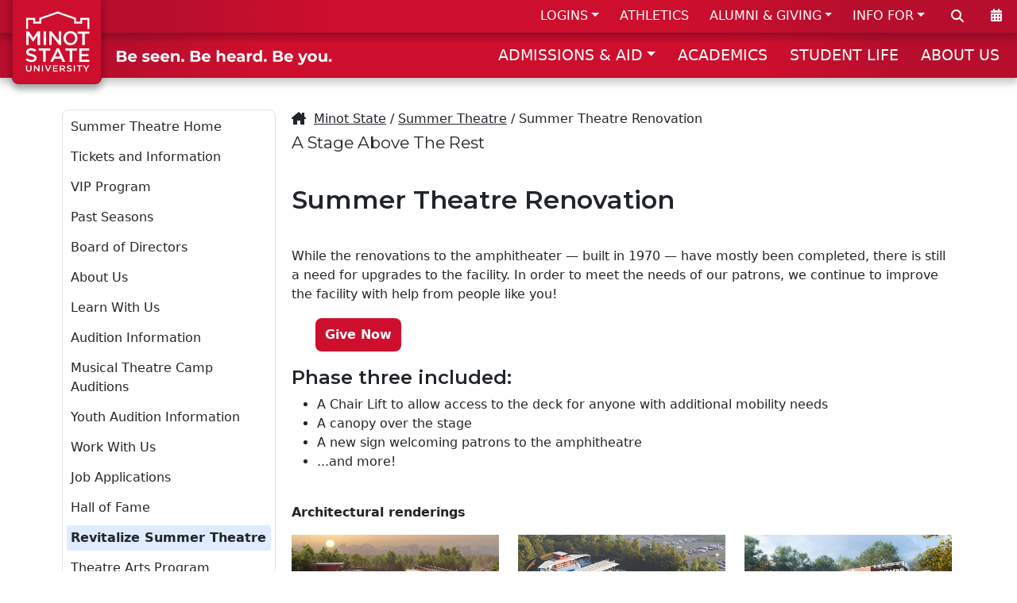

--- FILE ---
content_type: text/html
request_url: https://www.minotstateu.edu/theatre/revitalize.shtml
body_size: 7825
content:
<!DOCTYPE html>
<html xmlns="http://www.w3.org/1999/xhtml" lang="en">
	<head>
		<meta charset="utf-8"/>
		<meta content="
		
		" name="description"/>
		<meta content="
		
		" name="keywords"/>
		<meta content="width=device-width, initial-scale=1" name="viewport"/>
		<title>
			Summer Theatre Renovation
		</title>
		<!-- FAVICON -->
		<link href="https://www.minotstateu.edu/cms-2024/_files/favicon/apple-touch-icon.png" rel="apple-touch-icon" sizes="180x180"/>
		<link href="https://www.minotstateu.edu/cms-2024/_files/favicon/favicon-32x32.png" rel="icon" sizes="32x32" type="image/png"/>
		<link href="https://www.minotstateu.edu/cms-2024/_files/favicon/favicon-16x16.png" rel="icon" sizes="16x16" type="image/png"/>
		<link href="https://www.minotstateu.edu/cms-2024/_files/favicon/site.webmanifest" rel="manifest"/>
		
    <!-- DNS Prefetch -->
     
	<link rel="preconnect" href="https://code.jquery.com" />
	<link rel="preconnect" href="https://cdn.jsdelivr.net" />
	<link rel="preconnect" href="https://www.googletagmanager.com" />
	<link rel="preconnect" href="https://kit.fontawesome.com" />
	<link rel="preconnect" href="https://fonts.googleapis.com" />
	
	
	<!-- BOOTSTRAP 5.3.1 -->
	<link crossorigin="anonymous" href="https://cdn.jsdelivr.net/npm/bootstrap@5.3.1/dist/css/bootstrap.min.css" integrity="sha384-4bw+/aepP/YC94hEpVNVgiZdgIC5+VKNBQNGCHeKRQN+PtmoHDEXuppvnDJzQIu9" rel="stylesheet"/>
	<!-- FONT -->
	 
	<link href="https://fonts.googleapis.com/css?family=Montserrat:400,600,700&display=swap" rel="stylesheet"/>
	
	<!-- FONT v6+ -->
	<script crossorigin="anonymous" src="https://kit.fontawesome.com/74528c6a31.js"></script>
	<!-- Fancy Box -->
	<link href="//www.minotstateu.edu/cms-2024/_files/css/jquery_fancybox.css?v=2.1.4" media="screen" rel="stylesheet" type="text/css"/>
	<!-- Cookie Bar -->
	<link href="//www.minotstateu.edu/cms-2024/_files/css/jquery.cookieBar.css" media="screen" rel="stylesheet" type="text/css"/>
	<!-- MSU BASE -->
	<link href="//www.minotstateu.edu/cms-2024/_files/css/base.css" media="screen" rel="stylesheet" type="text/css"/>
	<!-- MSU PRINT -->
	<link href="//www.minotstateu.edu/cms-2024/_files/css/print.css" media="print" rel="stylesheet" type="text/css"/>

		<!-- NANO GALLERY 2 --><link href="https://cdn.jsdelivr.net/npm/nanogallery2@3/dist/css/nanogallery2.min.css" rel="stylesheet" type="text/css"/>
		

<script>
  (function(w, d, s, l, i) {
    w[l] = w[l] || [];
    w[l].push({
      'gtm.start': new Date().getTime(),
      event: 'gtm.js'
    });
    var f = d.getElementsByTagName(s)[0],
      j = d.createElement(s),
      dl = l != 'dataLayer' ? '&l=' + l : '';
    j.async = true;
    j.src =
      'https://www.googletagmanager.com/gtm.js?id=' + i + dl;
    f.parentNode.insertBefore(j, f);
  })(window, document, 'script', 'dataLayer', 'GTM-M3GQ76N');

</script>


	</head>
	<body class="body-bg" id="body">
	    <!-- Google Tag Manager (noscript) -->
		<noscript>
			<iframe height="0" src="https://www.googletagmanager.com/ns.html?id=GTM-M3GQ76N" style="display:none;visibility:hidden" width="0"></iframe>
		</noscript>
	    
		<a class="visually-hidden-focusable" href="#content">Skip to main content</a>
		<div class="logo-print print-only">
			<img alt="" height="108" loading="lazy" src="https://www.minotstateu.edu/cms-2024/_files/images/logo_msu_print.gif" width="112"/>
		</div>
		                         	        	            	        	            	        	            	        	            	        	            	            	        	            	        	            	        	            	        	            	        	            	        	            	        	            	        	            	        	            	        	            	        	            	        	            	        	            	        	            	        	            	                                  
    
			
<!-- NAV BAR 1 -->
<div class="py-0 mb-0 box-shadow-md red-bg-grad-1 hide-on-mobile nav-bar-1">
	<!-- LOGO BOX 1 -->
	<div class="logo-box">
		<div class="box-shadow-logo-box">
			<a href="https://www.minotstateu.edu">
				<img alt="Minot State University" height="77.4" src="//www.minotstateu.edu/cms-2024/_files/images/logo-2024-white.svg" width="80.9"/>
			</a>
		</div>
	</div>
	<div class="container-fluid d-flex flex-wrap justify-content-end" style="z-index: 5;">
		<ul class="nav justify-content-end flex-grow-1 pe-0 vert-bar">
			<li class="nav-item dropdown">
				<a aria-expanded="false" class="nav-link n2s dropdown-toggle" data-bs-toggle="dropdown" href="#" id="dropdown-nav1-1" role="button">LOGINS</a>
				<ul aria-labelledby="dropdown-nav1-1" class="dropdown-menu">
					<li>
						<a class="dropdown-item" href="https://outlook.office.com/mail/?realm=ndus.edu">Email</a>
					</li>
					<li>
						<a class="dropdown-item" href="https://blackboard.ndus.edu">Blackboard</a>
					</li>
					<li>
						<a class="dropdown-item" href="https://studentadmin.connectnd.us/NDCSPRD/signon.html">Campus Connection</a>
					</li>
					<li>
						<a class="dropdown-item" href="https://www.minotstateu.edu/asc/starfish.shtml">Starfish</a>
					</li>
					<li>
						<a class="dropdown-item" href="https://minotstateu.simplesyllabus.com/ui/saml-login">Course Syllabi</a>
					</li>
					<li>
						<a class="dropdown-item" href="https://prd.hcm.ndus.edu/psp/hehp/?cmd=login">HRMS Self Service</a>
					</li>
					<li>
						<a class="dropdown-item" href="https://prd.fin.ndus.edu/psp/hefp/?cmd=login">Finance Module</a>
					</li>
					<li>
						<a class="dropdown-item" href="https://www.minotstateu.edu/login-help.shtml">Help With Logins</a>
					</li>
				</ul>
			</li>
			<li class="nav-item">
				<a class="nav-link n2s" href="https://www.msubeavers.com">ATHLETICS</a>
			</li>
    		<li class="nav-item dropdown">
    			<a aria-expanded="false" class="nav-link n2s dropdown-toggle" data-bs-toggle="dropdown" href="#" id="dropdown-nav1-3" role="button">ALUMNI &amp; GIVING</a>
    			<ul aria-labelledby="dropdown-nav1-3" class="dropdown-menu">
       				<li>
    					<a class="dropdown-item" href="https://www.minotstateu.edu/empower">EMPOWER</a>
    				</li>
       				<li>
    					<a class="dropdown-item" href="https://www.minotstateu.edu/alumni">Alumni Website</a>
    				</li>
       				<li>
    					<a class="dropdown-item" href="https://www.minotstateu.edu/alumni/foundation/index.shtml">Development Foundation</a>
    				</li>    				
    				<li>
    					<a class="dropdown-item" href="https://www.minotstateu.edu/regents/">Board of Regents</a>
    				</li>
    				<li>
    					<a class="dropdown-item" href="https://www.minotstateu.edu/give">Donate Now</a>
    				</li>
    			</ul>
    		</li>
			<li class="nav-item dropdown">
				<a aria-expanded="false" class="nav-link n2s dropdown-toggle" data-bs-toggle="dropdown" href="#" id="dropdown-nav1-2" role="button">INFO FOR</a>
				<ul aria-labelledby="dropdown-nav1-2" class="dropdown-menu">
					<li>
						<a class="dropdown-item" href="https://www.minotstateu.edu/orientation">Admitted Students</a>
					</li>
					<li>
						<a class="dropdown-item" href="https://www.minotstateu.edu/current.shtml">Current Students</a>
					</li>
					<li>
						<a class="dropdown-item" href="https://www.minotstateu.edu/parents">Parents &amp; Families</a>
					</li>
					<li>
						<a class="dropdown-item" href="https://www.minotstateu.edu/faculty.shtml">Faculty &amp; Staff</a>
					</li>
					<li>
						<a class="dropdown-item" href="https://www.minotstateu.edu/veterans">Military</a>
					</li>
					<li>
						<a class="dropdown-item" href="https://www.minotstateu.edu/community.shtml">Community</a>
					</li>
				</ul>
			</li>
		</ul>
		<!-- LABEL MUST WRAP DIV FOR JS TO TRIGGER SEARCH BOX -->
		<a aria-controls="collapseSearch" aria-expanded="false" class="nav-bar-1-icon" href="#" onclick="toggle_visibility('nts-alt');" title="Search">
			<label for="gsc-i-id2" style="cursor: pointer;">
				<div style="display: block;">
					<i class="fa-solid fa-magnifying-glass nav-search" title="Search"></i>
				</div>
			</label>
		</a>
		<a class="nav-bar-1-icon" href="https://www.minotstateu.edu/calendar" title="Calendar">
			<div>
				<i class="fa-solid fa-calendar-days nav-calendar" title="Calendar"></i>
			</div>
		</a>
	</div>
</div>
<nav aria-label="Offcanvas navbar large" class="navbar navbar-expand-lg navbar-dark bg-dark box-shadow-md red-bg-grad-2 nav-bar-2">
	<div class="container-fluid">
		<a class="navbar-brand hide-on-fullscreen" href="https://www.minotstateu.edu" title="Minot State University">
			<img alt="Minot State University" height="50" src="//www.minotstateu.edu/cms-2024/_files/images/logo-2024-white.svg" style="height: 50px; width: auto;" width="52.2667"/>
		</a>
		<button aria-controls="offcanvasNavbar2" aria-label="Toggle navigation" class="navbar-toggler" data-bs-target="#offcanvasNavbar2" data-bs-toggle="offcanvas" type="button">
			<span class="navbar-toggler-icon"></span>
		</button>
		<div aria-labelledby="offcanvasNavbar2Label" class="offcanvas offcanvas-end text-bg-dark" id="offcanvasNavbar2" tabindex="-1">
			<div class="offcanvas-header">
				<p class="offcanvas-title" id="offcanvasNavbar2Label">Minot State University</p>
				<button aria-label="Close" class="btn-close btn-close-white" data-bs-dismiss="offcanvas" type="button"></button>
			</div>
			<div class="offcanvas-body">
				
				<div class="hide-on-fullscreen">
					<gcse:searchbox-only></gcse:searchbox-only>
				</div>
				
				<!-- CLONE SUB SITE MENU -->
				<div class="hide-on-fullscreen" id="clone-menu"></div>
				<img alt="Be Seen. Be Heard. Be you." class="tagline-header" loading="lazy" src="//www.minotstateu.edu/cms-2024/_files/images/tagline-you.svg"/>
				<!-- SVG don't declare height and width in img tag -->
				<div id="mobile3">
					<a class="btn btn-mobile3 mx-0 px-0" href="https://www.minotstateu.edu/enroll/apply.shtml" style="width: 29%;">APPLY</a>
					<a class="btn btn-mobile3 mx-0 px-0" href="https://www.minotstateu.edu/enroll/visit.shtml" style="width: 29%;">VISIT</a>
					 
					<a class="btn btn-mobile3 mx-0 px-0" href="https://misu.my.salesforce-sites.com/inquiry/TargetX_Base__InquiryForm#?formId=a0BDn000000x7klMAA&formType=general" style="width: 39%;">REQUEST INFO</a>
					
					
				</div>
				<ul class="navbar-nav justify-content-end flex-grow-1 pe-0 vert-bar">
					<li class="nav-item dropdown hide-on-fullscreen">
						<a aria-expanded="false" class="nav-link n2s dropdown-toggle" data-bs-toggle="dropdown" href="#" id="dropdown-nav2h-1" role="button">LOGINS</a>
						<ul aria-labelledby="dropdown-nav2h-1" class="dropdown-menu">
							<li>
								<a class="dropdown-item" href="https://outlook.office.com/mail/?realm=ndus.edu">Email</a>
							</li>
							<li>
								<a class="dropdown-item" href="https://blackboard.ndus.edu">Blackboard</a>
							</li>
							<li>
								<a class="dropdown-item" href="https://studentadmin.connectnd.us/NDCSPRD/signon.html">Campus Connection</a>
							</li>
							<li>
								<a class="dropdown-item" href="https://www.minotstateu.edu/asc/starfish.shtml">Starfish</a>
							</li>
							<li>
								<a class="dropdown-item" href="https://minotstateu.simplesyllabus.com/ui/saml-login">Course Syllabi</a>
							</li>
							<li>
								<a class="dropdown-item" href="https://prd.hcm.ndus.edu/psp/hehp/?cmd=login">HRMS Self Service</a>
							</li>
							<li>
								<a class="dropdown-item" href="https://prd.fin.ndus.edu/psp/hefp/?cmd=login">Finance Module</a>
							</li>
							<li>
        						<a class="dropdown-item" href="https://www.minotstateu.edu/login-help.shtml">Help With Logins</a>
        					</li>
						</ul>
					</li>
					<li class="nav-item hide-on-fullscreen">
						<a class="nav-link n2s" href="https://www.minotstateu.edu/calendar">CALENDAR</a>
					</li>
					<li class="nav-item dropdown ">
						<a aria-expanded="false" class="nav-link n2s dropdown-toggle" data-bs-toggle="dropdown" href="#" id="dropdown-nav2-1" role="button">ADMISSIONS &amp; AID</a>
						<ul aria-labelledby="dropdown-nav2-1" class="dropdown-menu">
							<li>
								<a class="dropdown-item" href="https://www.minotstateu.edu/enroll/apply.shtml">How to Apply</a>
							</li>
							<li>
								<a class="dropdown-item" href="https://www.minotstateu.edu/enroll/visit.shtml">Visit &amp; Tour</a>
							</li>
							<li>
								<a class="dropdown-item" href="https://www.minotstateu.edu/enroll/cost.shtml">Cost &amp; Aid</a>
							</li>
							<li>
								<a class="dropdown-item" href="https://www.minotstateu.edu/enroll/programs">Majors &amp; Programs</a>
							</li>							
							<li>
								<a class="dropdown-item" href="https://www.minotstateu.edu/graduate">Graduate School</a>
							</li>
							<li>
								<a class="dropdown-item" href="https://www.minotstateu.edu/enroll/new-student-registration/index.shtml">New Student Registration</a>
							</li>
							 
							<li>
								<a class="dropdown-item" href="https://misu.my.salesforce-sites.com/inquiry/TargetX_Base__InquiryForm#?formId=a0BDn000000x7klMAA&formType=general">Request Info</a>
							</li>
							
							
							<li>
								<a class="dropdown-item" href="https://www.minotstateu.edu/enroll/contact.shtml">Contact Us</a>
							</li>
						</ul>
					</li>
					<li class="nav-item">
						<a class="nav-link n2s" href="https://www.minotstateu.edu/academics.shtml">ACADEMICS</a>
					</li>
					<li class="nav-item hide-on-fullscreen">
						<a class="nav-link n2s" href="https://www.msubeavers.com">ATHLETICS</a>
					</li>
					<li class="nav-item">
						<a class="nav-link n2s" href="https://www.minotstateu.edu/student-life">STUDENT LIFE</a>
					</li>
					<li class="nav-item dropdown hide-on-fullscreen">
						<a aria-expanded="false" class="nav-link n2s dropdown-toggle" data-bs-toggle="dropdown" href="#" id="dropdown-nav2h-2" role="button">INFO FOR</a>
						<ul aria-labelledby="dropdown-nav2h-2" class="dropdown-menu">
							<li>
								<a class="dropdown-item" href="https://www.minotstateu.edu/orientation">Admitted Students</a>
							</li>
							<li>
								<a class="dropdown-item" href="https://www.minotstateu.edu/current.shtml">Current Students</a>
							</li>
							<li>
								<a class="dropdown-item" href="https://www.minotstateu.edu/parents">Parents &amp; Families</a>
							</li>
							<li>
								<a class="dropdown-item" href="https://www.minotstateu.edu/faculty.shtml">Faculty &amp; Staff</a>
							</li>
							<li>
								<a class="dropdown-item" href="https://www.minotstateu.edu/veterans">Military</a>
							</li>
							<li>
								<a class="dropdown-item" href="https://www.minotstateu.edu/community.shtml">Community</a>
							</li>
						</ul>
					</li>
					<li class="nav-item">
						<a class="nav-link n2s" href="https://www.minotstateu.edu/about.shtml">ABOUT US</a>
					</li>
					<li class="nav-item dropdown hide-on-fullscreen">
						<a aria-expanded="false" class="nav-link n2s dropdown-toggle" data-bs-toggle="dropdown" href="#" id="dropdown-nav2h-3" role="button">ALUMNI &amp; GIVING</a>
						<ul aria-labelledby="dropdown-nav2h-3" class="dropdown-menu">
               				<li>
            					<a class="dropdown-item" href="https://www.minotstateu.edu/empower">EMPOWER</a>
            				</li>
               				<li>
            					<a class="dropdown-item" href="https://www.minotstateu.edu/alumni">Alumni Website</a>
            				</li>
               				<li>
            					<a class="dropdown-item" href="https://www.minotstateu.edu/alumni/foundation/index.shtml">Development Foundation</a>
            				</li>    				
            				<li>
            					<a class="dropdown-item" href="https://www.minotstateu.edu/regents/">Board of Regents</a>
            				</li>
            				<li class="hide-on-mobile">
            					<a class="dropdown-item" href="https://www.minotstateu.edu/give">Donate Now</a>
            				</li>	
						</ul>
					</li>
					<li class="nav-item hide-on-fullscreen hide-on-fullscreen"><a class="nav-link" href="https://www.minotstateu.edu/give/"><i class="fal fa-heart"></i> Make a Gift</a></li>
				</ul>
			</div>
		</div>
	</div>
</nav>
		
		
	<div class="box-shadow-md search-bar search-bar-bg no-printing" id="nts-alt" id="collapseSearch">
		<div class="search-bar-inner">
			<gcse:searchbox-only></gcse:searchbox-only>
		</div>
	</div>

		                         	        	            	        	            	        	            	        	            	        	            	            	        	            	        	            	        	            	        	            	        	            	        	            	        	            	        	            	        	            	        	            	        	            	        	            	        	            	        	            	        	            	                                  

		

		                          	        	            	        	            	        	            	        	            	        	            	            	        	            	        	            	        	            	        	            	        	            	        	            	        	            	        	            	        	            	        	            	        	            	        	            	        	            	        	            	        	            	                                                    <button aria-hidden="true" class="box-shadow-sm toTopBtn-wo-chat no-printing" id="toTopBtn" onclick="topFunction()" style="display: none;" tabindex="-1" title="Go to top">Top</button>
		<div id="content">
			<!-- CONTENT START -->
			
			
			
    <div class="container-fluid content-b-margin-norm no-printing"></div>
    

			
			
<!-- LAYOUT WITH LEFT NAV - 300-900 split - Hide below 992px width-->
<div class="container-xl">
	 <div class="row">		
	    <div class="nav-bar-left col-lg-3 col-md-12 px-2 corner-sm">
	 	                             	        	            	        	            	        	            	        	            	        	            	            	        	            	        	            	        	            	        	            	        	            	        	            	        	            	        	            	        	            	        	            	        	            	        	            	        	            	        	            	        	            	                                       <div class="nav-bar-left-wrap">
    <nav class="navbar">
    <ul class="navbar-nav justify-content-end flex-grow-1" id="sub-menu">
                                                                                                                    <li><a class="nav-link" href="index.shtml">Summer Theatre Home</a></li>
                                                 <li><a class="nav-link" href="tickets-info.shtml">Tickets and Information</a></li>
                                                 <li><a class="nav-link" href="VIP-Program.shtml">VIP Program</a></li>
                                                 <li><a class="nav-link" href="past-seasons.shtml">Past Seasons</a></li>
                                                 <li><a class="nav-link" href="board-of-directors.shtml">Board of Directors</a></li>
                                                 <li><a class="nav-link" href="about-us.shtml">About Us</a></li>
                                                 <li><a class="nav-link" href="learn-with-us.shtml">Learn With Us</a></li>
                                                 <li><a class="nav-link" href="audition.shtml">Audition Information </a></li>
                                                 <li><a class="nav-link" href="camp.shtml">Musical Theatre Camp Auditions</a></li>
                                                 <li><a class="nav-link" href="audition-youth.shtml">Youth Audition Information</a></li>
                                                 <li><a class="nav-link" href="work-with-us.shtml">Work With Us</a></li>
                                                 <li><a class="nav-link" href="jobs.shtml">Job Applications</a></li>
                                                 <li><a class="nav-link" href="hall-of-fame.shtml">Hall of Fame</a></li>
                                                             <li><a class="nav-link nb-current" href="revitalize.shtml">Revitalize Summer Theatre</a></li>
                                                 <li><a class="nav-link" href="theatre-arts-program.shtml">Theatre Arts Program</a></li>
                 </ul>
    </nav>
    </div>
	                                  	        	            	        	            	        	            	        	            	        	            	            	        	            	        	            	        	            	        	            	        	            	        	            	        	            	        	            	        	            	        	            	        	            	        	            	        	            	        	            	        	            	                                  <div class="left-menu-extras">
                                        <div class="menu-soc-box">
                                    <a href="https://www.facebook.com/MSUSummerTheatre"><div class="menu-soc-icon-box"><i class="fa-brands fa-facebook-f"></i><span class="fa-sr-only">Facebook Link</span></div></a>
                                
                                                                                                                            	            </div>
        </div>
















































<br/> 
	 	 </div>
	    <div class="col-lg-9 col-md-12 link-fix set-height">
	    <!-- MAIN CONTENT AREA START -->
    
				                         	        	            	        	            	        	            	        	            	        	            	            	        	            	        	            	        	            	        	            	        	            	        	            	        	            	        	            	        	            	        	            	        	            	        	            	        	            	        	            	        	            	                                  <div class="container-xl gx-0 content-b-margin-norm">
	<div class="row last-child-row-fix">
		<div class="col-md-12 last-child-col-fix">
				<div class="crumbs"><i class="fa-sharp fa-solid fa-house-chimney"></i>  
				    <a href="https://www.minotstateu.edu">Minot State</a> / 
				     				        <a href="//www.minotstateu.edu/theatre">Summer Theatre</a>
				    				    / Summer Theatre Renovation<br/></div>
                                				<div class="site-name">A Stage Above The Rest</div>
			<h1>Summer Theatre Renovation</h1>
		</div>
	</div>
</div>
				
				
				
				
				    
        
            <div class="container-xl gx-0 content-b-margin-norm">
    	<div class="row last-child-row-fix">
                                                <div class="col-md-12 last-child-col-fix"><p>While the renovations to the amphitheater &#8212; built in 1970 &#8212; have mostly been completed, there is still a need for upgrades to the facility. In order to meet the needs of our patrons, we continue to improve the facility with help from people like you!</p>
<p style="padding-left: 30px;"><a class="link-button-red" href="https://www.minotstateu.edu/give/">Give Now</a></p>
<h3>Phase three included:</h3>
<ul>
<li>A Chair Lift to allow access to the deck for anyone with additional mobility needs</li>
<li>A canopy over the stage</li>
<li>A new sign welcoming patrons to the amphitheatre</li>
<li>...and more!</li>
</ul></div>
                                	</div>
        </div> 
    
    
        
        
          
        
            <div class="container-xl gx-0 content-b-margin-norm">
    	<div class="row last-child-row-fix">
            
                                    <div class="col-md-4 last-child-col-fix"><p><strong>Architectural renderings</strong></p>
<p><a class="fancybox" href="_images/revitalize/1000w-01.jpg"><img alt="" height="540" loading="lazy" src="_images/revitalize/1000w-01.jpg" width="1000"/></a></p></div>
                                                    <div class="col-md-4 last-child-col-fix"><p>&#160;&#160;</p>
<p><a class="fancybox" href="_images/revitalize/1000w-02.jpg"><img alt="" height="540" loading="lazy" src="_images/revitalize/1000w-02.jpg" width="1000"/></a></p></div>
                                                    <div class="col-md-4 last-child-col-fix"><p>&#160;&#160;</p>
<p><a class="fancybox" href="_images/revitalize/1000w-03.jpg"><img alt="" height="540" loading="lazy" src="_images/revitalize/1000w-03.jpg" width="1000"/></a></p></div>
                                
                                                                
                	</div>
        </div> 
    
    
        
        
          
        
            <div class="container-xl gx-0 content-b-margin-norm">
    	<div class="row last-child-row-fix">
                        
                                    <div class="col-md-3 last-child-col-fix"><p><strong>Previous condition</strong></p>
<a class="fancybox" href="_images/revitalize/old-01.jpg"><strong><img alt="" class="" height="1000" loading="lazy" src="_images/revitalize/old-01.jpg" width="1000"/></strong></a></div>
                                                    <div class="col-md-3 last-child-col-fix"><p>&#160;&#160;</p>
<a class="fancybox" href="_images/revitalize/old-02.jpg"><strong><img alt="" class="" height="1000" loading="lazy" src="_images/revitalize/old-02.jpg" width="1000"/></strong></a></div>
                                                    <div class="col-md-3 last-child-col-fix"><p>&#160;&#160;</p>
<a class="fancybox" href="_images/revitalize/old-03.jpg"><strong><img alt="" class="" height="1000" loading="lazy" src="_images/revitalize/old-03.jpg" width="1000"/></strong></a></div>
                                                    <div class="col-md-3 last-child-col-fix"><p>&#160;&#160;</p>
<a class="fancybox" href="_images/revitalize/old-04.jpg"><strong><img alt="" class="" height="1000" loading="lazy" src="_images/revitalize/old-04.jpg" width="1000"/></strong></a></div>
                                
                                                                                	</div>
        </div> 
    
    
        
        
          
        
            <div class="container-xl gx-0 content-b-margin-norm">
    	<div class="row last-child-row-fix">
                                                <div class="col-md-12 last-child-col-fix"><p><strong>Donor recognition</strong><br/>Donors to the renovation project will be identified on a permanent recognition board that will be prominently displayed at the amphitheater. Listed below are the various gift levels of individual recognition: (Gifts may be pledged over three years.)</p>
<div style="margin: 0 0 0 30px;">
<p class="nob"><strong>Friend of the Theatre</strong> (up to $999)</p>
<ul class="not">
<li>Donor wall recognition</li>
</ul>
<p class="nob"><strong>Director</strong> ($1,000 - 4,999)</p>
<ul class="not">
<li>Donor wall recognition</li>
<li>Three complimentary season tickets for three years</li>
</ul>
<p class="nob"><strong>Producer</strong> ($5,000+)</p>
<ul class="not">
<li>Donor wall recognition</li>
<li>Six complimentary season tickets for three years</li>
</ul>
</div></div>
                                	</div>
        </div> 
    
    
        
        
      
				
				
				
		
				                         	        	            	        	            	        	            	        	            	        	            	            	        	            	        	            	        	            	        	            	        	            	        	            	        	            	        	            	        	            	        	            	        	            	        	            	        	            	        	            	        	            	                                  
<div class="container-xl gx-0 content-b-margin-norm menu-extras-bottom">
	<div class="row">
		<div class="col" style="text-align: center;">
			<div class="left-menu-extras">
    
                                        <div class="menu-soc-box">
                                    <a href="https://www.facebook.com/MSUSummerTheatre"><div class="menu-soc-icon-box"><i class="fa-brands fa-facebook-f"></i><span class="fa-sr-only">Facebook Link</span></div></a>
                                
                                                                                                                            	            </div>
        			</div>
		</div>
	</div>
</div>
				
	    <!-- MAIN CONTENT AREA END -->
	 </div>
  </div>
</div>	
				
				
		
			<!-- CONTENT END -->
		</div>
		                         	        	            	        	            	        	            	        	            	        	            	            	        	            	        	            	        	            	        	            	        	            	        	            	        	            	        	            	        	            	        	            	        	            	        	            	        	            	        	            	        	            	                                  

        

		<div class="container-fluid py-0 mb-0 box-shadow-md-footer red-bg-grad-1 nav-bar-2 foot-soc-layer">
	<div class="container-md foot-soc-box">
		<div class="row" style="position: relative;">
			<div class="col-md-2">
				<span class="foot-soc-text">Follow&#160;Us:</span>
			</div>
			<div class="col-md-2 foot-soc-icon-box">
				<a class="foot-soc-link" href="https://www.facebook.com/minotstateuniversity" title="MSU on Facebook">
					<span class="fa-stack fa-2x foot-soc-icon">
						<i class="fil-bg fa-solid fa-circle fa-stack-2x" title="MSU on Facebook"></i>
						<i class="fil-fg fa-brands fa-facebook-f fa-stack-1x fa-inverse"></i>
					</span>
				</a>
			</div>
			<div class="col-md-2 foot-soc-icon-box">
				<a class="foot-soc-link" href="https://www.instagram.com/minotstate" title="MSU on Instagram">
					<span class="fa-stack fa-2x foot-soc-icon">
						<i class="fil-bg fa-solid fa-circle fa-stack-2x" title="MSU on Instagram"></i>
						<i class="fil-fg fa-brands fa-instagram fa-stack-1x fa-inverse"></i>
					</span>
				</a>
			</div>
			<div class="col-md-2 foot-soc-icon-box">
				<a class="foot-soc-link" href="https://www.youtube.com/user/msumarketing" title="MSU on YouTube">
					<span class="fa-stack fa-2x foot-soc-icon">
						<i class="fil-bg fa-solid fa-circle fa-stack-2x" title="MSU on YouTube"></i>
						<i class="fil-fg fa-brands fa-youtube fa-stack-1x fa-inverse"></i>
					</span>
				</a>
			</div>
			<div class="col-md-2 foot-soc-icon-box">
				<a class="foot-soc-link" href="https://x.com/Minotstate" title="MSU on X">
					<span class="fa-stack fa-2x foot-soc-icon">
						<i class="fil-bg fa-solid fa-circle fa-stack-2x" title="MSU on X"></i>
						<i class="fil-fg fa-brands fa-x-twitter fa-stack-1x fa-inverse"></i>
					</span>
				</a>
			</div>
			<div class="col-md-2 foot-soc-icon-box">
				<a class="foot-soc-link" href="https://www.msubeavers.com" title="MSU Athletics - MSUBeavers.com">
					<span class="fa-stack fa-2x foot-soc-icon">
						<i class="fil-bg fa-solid fa-circle fa-stack-2x" title="MSU Athletics - MSUBeavers.com"></i>
						<i class="fil-fg fa-kit fa-beaver-logo fa-stack-1x fa-inverse"></i>
					</span>
				</a>
			</div>
		</div>
	</div>
</div>
		<div class="container-fluid py-0 mb-0 box-shadow-md-footer red-bg-grad-1 nav-bar-2 footer-layer">
    <div class="row footer-main">
        <div class="col-12 text-center">
            <img alt="Be Seen. Be Heard. Be you." class="footer-tagline" loading="lazy" src="https://www.minotstateu.edu/cms-2024/_files/images/tagline-you.svg"/>
        </div>
        <div class="col-md-4 text-center footer-logo">
            <a href="//www.minotstateu.edu">
                <img alt="Minot State University" loading="lazy" src="https://www.minotstateu.edu/cms-2024/_files/images/logo-2024-white.svg"/>
            </a>
        </div>
        <div class="col-md-4 text-center footer-mc">
            <span class="footer-add">
                <strong>
                    <a href="https://www.minotstateu.edu">Minot State University</a>
                </strong>
                <br/>
				500 University Avenue West
				
                <br/>
				Minot, ND 58707
				
			
            </span>
            <br/>
            <br/>
            <a href="tel:+1-800-777-0750">1-800-777-0750</a>
        </div>
        <div class="col-md-4 text-center">
            <a href="https://www.minotstateu.edu/accessibility.shtml">Accessibility</a>
            <br/>
            <a href="https://www.minotstateu.edu/privacy_policy.shtml">Privacy Policy</a>
            <br/>
            <a href="https://www.minotstateu.edu/title9">Title IX</a>&#160;&#8226;&#160;
            <a href="https://www.minotstateu.edu/safety/documents/annual-security-report.pdf" title="Clery Act - Annual Security and Fire Safety Report">Clery Act</a>
            <br/>
            <a href="https://www.minotstateu.edu/sa/report-a-concern.shtml">Report a Concern</a>
            <br/>
            <a href="https://www.minotstateu.edu/hr/jobs/">Careers</a>
        </div>
        <div class="col-12 text-center">
            <a href="https://www.ndus.edu" target="_blank">
                <img alt="North Dakota University System" class="footer-ndus" loading="lazy" src="https://www.minotstateu.edu/cms-2024/_files/images/logo-ndus.svg"/>
            </a>
            <br/>
            <a href="https://cts.ndus.edu/policies/digital-millennium-copyright-act-policy">Designated Agent: DMCA</a>
            <br/> &#160;
		
        </div>
    </div>
</div>
			<!-- jQuery 3.7.1 --><script crossorigin="anonymous" integrity="sha256-/JqT3SQfawRcv/BIHPThkBvs0OEvtFFmqPF/lYI/Cxo=" src="https://code.jquery.com/jquery-3.7.1.min.js" type="text/javascript"></script>
	<!-- Bootstrap 5.3.1 --><script crossorigin="anonymous" integrity="sha384-HwwvtgBNo3bZJJLYd8oVXjrBZt8cqVSpeBNS5n7C8IVInixGAoxmnlMuBnhbgrkm" src="https://cdn.jsdelivr.net/npm/bootstrap@5.3.1/dist/js/bootstrap.bundle.min.js" type="text/javascript"></script>

	<!-- Fancybox Light Box -->
	
	<script defer src="//www.minotstateu.edu/cms-2024/_files/js/jquery_fancybox_pack.js?v=2.1.4" type="text/javascript"></script>
	<script defer src="//www.minotstateu.edu/cms-2024/_files/js/jquery_fancybox_media.js?v=1.0.5" type="text/javascript"></script>
    
    
            
			<script type="text/javascript">
				$(document).ready(function() {
					$(".fancybox").fancybox();
				});
			</script>
			<script type="text/javascript">
			$(document).ready(function() {
				$('.fancybox-media').fancybox({
					openEffect  : 'none',
					closeEffect : 'none',
						helpers : {
							title : { type :'inside'},
							media : {}
						}
					});
				});
			</script>
			

	<!-- Cookie Bar -->
	
	<script async src="//www.minotstateu.edu/cms-2024/_files/js/jquery.cookieBar.js" type="text/javascript"></script>
	
	
	<script>
	// Cookie Bar initialization
		$(function() {
			$.cookieBar({
				privacy: 'bs_modal',
				privacyContent: '#privacyModal',
				style: 'bottom',
				expireDays: 365,
				privacy: false,
				infoLink:   'https://www.minotstateu.edu/privacy_policy.shtml',
			});
		});

		$(function() {
			$('#reload-cookies').on('click', function() {
				if($.cookieBar('getCookie', 'cookies-state') === 'accepted') {
					$.cookieBar('setCookie', 'cookies-state', '', 0);
					$.cookieBar('displayBar');
				}
			});

			$('#toggle-style').on('click', function() {
				$('#cookie-bar').remove();

				$.cookieBar({
					style: styles[style],
					privacy: 'bs_modal',
					privacyContent: '#privacyModal'
				});

				style++;

				if ( style >= styles.length ) {
					style = 0;
				}
			});
		});
	</script>
    

	<!-- Google Search -->
	
	<script>
	  (function() {
		var cx = '003242783284353356816:akkx13vitok';
		var gcse = document.createElement('script');
		gcse.type = 'text/javascript';
		gcse.async = true;
		gcse.src = 'https://cse.google.com/cse.js?cx=' + cx;
		var s = document.getElementsByTagName('script')[0];
		s.parentNode.insertBefore(gcse, s);
	  })();
	</script>
	

   <!-- CLONE SUB-MENU IF IT EXISTS -->
   
   <script>
	   if(document.getElementById("sub-menu")){
		  let menuItem = document.querySelector('#sub-menu');
		  let clonedMenu = menuItem.cloneNode(true);
		  clonedMenu.id = 'cloneMenu';
		  document.getElementById("clone-menu").appendChild(clonedMenu);
	   }
   </script>
   
 
 	<!-- TOGGLE HIDDEN Search -->
 	
 	<script>
 	// ID value must be declared seperately in isolation
 	function toggle_visibility(id) {
 		var e = document.getElementById(id);
 		if(e != null) {
 		if(e.style.display == 'block') {
 			e.style.display = 'none';
 			}
 		else {
 			e.style.display = 'block';
 			}
 		}
 	}
 	</script>
 	
		 	<!-- NANO GALLERY 2 -->
	<script src="https://cdn.jsdelivr.net/npm/nanogallery2@3/dist/jquery.nanogallery2.min.js" type="text/javascript"></script>
		                         	        	            	        	            	        	            	        	            	        	            	            	        	            	        	            	        	            	        	            	        	            	        	            	        	            	        	            	        	            	        	            	        	            	        	            	        	            	        	            	        	            	                                  

 
    
	<script>
	let mybutton = document.getElementById("toTopBtn");
	window.onscroll = function() {
		scrollFunction()
	};
	function scrollFunction() {
	  if (document.body.scrollTop > 700 || document.documentElement.scrollTop > 700) {
	    mybutton.style.display = "block";
	  } else {
	    mybutton.style.display = "none";
	  }
	}
	function topFunction() {
	  document.body.scrollTop = 0;
	  document.documentElement.scrollTop = 0;
	}
	</script>
	
	

		                         	        	            	        	            	        	            	        	            	        	            	            	        	            	        	            	        	            	        	            	        	            	        	            	        	            	        	            	        	            	        	            	        	            	        	            	        	            	        	            	        	            	                                          
		
		
	</body>
</html>

--- FILE ---
content_type: text/css
request_url: https://www.minotstateu.edu/cms-2024/_files/css/print.css
body_size: 2860
content:
.no-printing {display: none !important;}
.body-bg {background: #fff;}
body {font-size: 12pt !important; font-family: Arial, sans-serif;}

.link-button-white, .link-button-red {background: #fff; border: 1px solid #000; font-weight: 600; padding: 9px 12px; vertical-align: middle; border-radius: .5rem; text-decoration: none; color: #000; white-space: nowrap; display: inline-block;}
.link-button-red-full-width {text-align: center; width: 100%; background: #fff; border: 1px solid #000; font-weight: 600; padding: 9px 12px; vertical-align: middle; border-radius: .5rem; text-decoration: none; color: #000; white-space: nowrap; display: inline-block;}
.link-button-fw {text-align: center; width: 100%;}

.alert-bar, .nav-bar-1, .nav-bar-2, .nav-bar-left, .footer-cta-box, .menu-extras-bottom {display: none !important;}
.print-only {display: block;}
.logo-print {text-align: center; width: 100%; padding: 0 0 20px;}
.logo-print img {height: 80px; width: auto;}
.impact-visual	{width: 400px; position: relative; float: right; clear: right; margin: 0 0 8px 15px;}
.impact-visual img {max-width: 100%;}
	.impact-visual div {width: 100%; position: relative; padding: 0;}
	.impact-visual div div {padding: 3%; color: #212529; text-decoration: none; width: 94%;}
	.impact-visual div div.quote {text-align: right; font-size: 85%; margin-top: -6px; padding-top: 0;}

.box-shadow-sm {box-shadow: none;}
.box-shadow-md {box-shadow: none;}
.box-shadow-lg {box-shadow: none;}
.box-shadow-md-footer {box-shadow: none;}

.corner-sm {border-radius: .5rem;}
.corner-md {border-radius: 1rem;}
.corner-lg {border-radius: 1.5rem;}
.corner-50 {border-radius: 50%;}

H1 {font: 2rem 'Montserrat', Arial, Helvetica, sans-serif; font-weight: 600;}
H2 {font: 1.75rem 'Montserrat', Arial, Helvetica, sans-serif; font-weight: 600;}
H3, H4, H5, H6 {font: 1.5rem 'Montserrat', Arial, Helvetica, sans-serif; font-weight: 600;}
h1 b, h1 strong, h2 b, h2 strong, h3 b, h3 strong, h4 b, h4 strong, h5 b, h5 strong, h6 b, h6 strong {font-weight: 600;}

pre {font-family: monospace;}	
	
hr {border-bottom: 1px solid #000 !important;}	

#uchat-app {display: none !important;}

/* FIX ROWS & COLS */
	.col-md-1,.col-md-2,.col-md-3,.col-md-4, .col-md-5,.col-md-6,.col-md-7,.col-md-8, .col-md-9,.col-md-10,.col-md-11,.col-md-12 {float: left;}
	.col-md-1 {width: 8%;}
	.col-md-2 {width: 16%;}
	.col-md-3 {width: 25%;}
	.col-md-4 {width: 33%;}
	.col-md-5 {width: 42%;}
	.col-md-6 {width: 50%;}
	.col-md-7 {width: 58%;}
	.col-md-8 {width: 66%;}
	.col-md-9 {width: 75%;}
	.col-md-10 {width: 83%;}
	.col-md-11 {width: 92%;}
	.col-md-12 {width: 100%;}

/* RED BLOCKS */
	.red-block {text-decoration: none; font-family: 'Montserrat', sans-serif !important; font-weight: 600; font-size: 1.2rem;}
	.red-block-text {position: absolute; width: 98%; top:50%; left:50%; -ms-transform:translate(-50%, -50%); transform:translate(-50%, -50%);}
	.red-block-box {color: #000; text-align: center; width: 98%; min-height: 100px; margin: 1%; position:relative; border: 1px solid #000;}

/* IMAGE BLOCKS */

	.image-blocks {max-width: 100% !important;}
	.ib-links {border: 0px solid #000; max-width: 100% !important;}
	.ib-capt {font-size: 100%; line-height: 1.25;  color: #000; max-width: 100%;  color: #fff; padding: 8px 10px; text-align: left; -box-sizing: border-box; }
	.image-blocks a {text-decoration: none !important;}
	.ib-1 {text-decoration: none !important; font-family: 'Montserrat', sans-serif !important; font-weight: 600; font-size: 1.2rem;}
	.ib-2 {text-decoration: none !important; font-family: 'Montserrat', sans-serif !important; font-weight: 400; font-size: 1rem;}
	.ib-image {display: block; width: 100%; height: auto; border-radius: .5rem;}
	
/* ACCORDION MOD */
	button.accordion-button {border: 1px solid #000;}
	.accordion-collapse {border-left: 1px solid #000;border-right: 1px solid #000;}

/* TABS */
	.tab-content {background: #fff; padding: 15px !important; border-radius:.5rem; border: 1px solid #000; width: 100% !important;}
	.tab-content .container {width: 100% !important;}
	.tab-pane {padding: 0 !important; margin: 0 !important; width: 100% !important;}
	.tab-pane :last-child {margin-bottom: 0;}
	.tab-layer .nav-pills .nav-link {border: 1px solid #dee2e6; border-radius: .5rem; color: #212529; padding: 7px 12px; margin: 0 10px 10px 0; font-weight: 600; white-space: nowrap; display: inline-block;}
	.tab-layer .nav-pills .nav-link.active, .tab-layer .nav-pills .show>.nav-link {color:#fff; background-color:#ce0e2d; border: 1px solid #ce0e2d;}
	.tab-layer .nav-pills .nav-link:hover:not(.active) {background: #00d2ff; background: linear-gradient(-15deg,  rgba(58,123,213,1) 0%, rgba(94,200,229,1) 65%, rgba(0,210,255,1) 100%);  color: #000; text-shadow: 0 0 10px #00d2ff, 0 0 10px #fff, 0 0 6px #fff; border: 0; padding: 8px 13px;}

/* ALTRENATING BLOCKS */
	.ab-img-mod {border-radius: .5rem;}
	.ab-img-mod {margin-bottom: 10px !important;}
	.alt-blocks > div {display: flex; flex-direction: column;}
	.alt-blocks .order-md-1 {order: 1;}
	.alt-blocks .order-md-2 {order: 2;}

/* Link Cards - Use for News & Calendar blocks */
	.link-card-info {color: #212529; margin: 0; font-size: 1rem; }
	.link-card-head, .link-card h2, .link-card h1  {color: #212529; font: 1.2rem Arial, Helvetica, 'Montserrat', sans-serif !important; font-weight: 600 !important; margin: .15rem 0 0;}
	.link-card-copy, .link-card p, .link-card ol, .link-card ul {color: #212529; font-size: 1.1rem; margin: .15rem 0 0;}
	.link-card-deets {font-weight: 400; padding: 3px; margin: .3rem 0 0 0 !important;}
	.link-card .link-card-deets p { border-radius: .5rem; font-weight: 400; margin: .09rem 0 0 0 !important; font-size: 1rem !important;}
	.link-card {border: 3px solid #fff; height: 100%; border-radius: 1rem; padding: 8px;  background: #fff; box-shadow: 0 .5rem .45rem rgba(0,0,0,.175), 0 -.05rem .2rem .03rem rgba(0,0,0,.175);}
	.link-card img {border-radius: .5rem; width: 100%; -margin: 0 0 .2rem;}
	.link-card-link {text-decoration: none;}

/* Horizontal Cards */
	.mpc-card {max-width: 550px; border: 0 !important; padding-bottom: 2.5rem; margin: 0 auto; break-inside: avoid}
	
/* FULL WIDTH IMAGE LAYER */
.full-width-image {width: 100%; height: auto; border-radius: .5rem;}

/* FIX LAYER -  BOTTOM MARGINS */
.content-b-margin-norm {margin-bottom: 2.5rem;}

/* FIX BOTTOM MARGIN FOR COLUMNS CONTENT - REQUIRES ROW AND COLUMN CLASSES*/
	@media screen and (min-width: 768px) {
		.last-child-col-fix  > :last-child {margin-bottom: 0; }
		}
	@media screen and (max-width: 768px) {
		.last-child-row-fix  div:last-child > :last-child {margin-bottom: 0;}
		}
	@media print {
		.last-child-row-fix  div:last-child > :last-child {margin-bottom: 0;}
		}

/* HOMEPAGE ITEMS */
	.hp-head {color: #212529; font-size: 2rem; font-weight: 700; margin: .5rem 0 .5rem; font-family: 'Montserrat', sans-serif !important;}
	.hp-copy {color: #212529; font-size: 1.5rem; }

	/* Hero Video Caption */
	.hero-media-layer {overflow: none; border-radius: .5rem; max-width: 100%;}
	.hero-vid-capt h1.hvc {font-weight: bold; margin: 0 .5rem .2rem; font-family: 'Montserrat', sans-serif !important;}
	.hero-vid-capt p {margin: 0 .5rem 1rem; }
	.hero-vid-capt {max-width: 600px; z-index: 3; padding: 0 10px 0; margin: 0 auto; text-align: center; }
	.hero-video-overlay {display: none;}
	.hp-vid-scr-w-capt {margin-bottom: 6rem;}
	.hero-vid-capt .link-button-invert {font-weight: 600; padding: 9px 12px; vertical-align: middle; border: 1px solid #000; border-radius: .5rem; text-decoration: none; color: #fff; white-space: nowrap; display: inline-block;}
 
	/* Majors Programs Carousel */
	.mp-car {background: #fff; -font-size: 1.95rem; color: #ce0e2d;}
	.mp-car-prev, .mp-car-next {display: none;}
	.mp-car-spacer {margin: 20px auto 5.5rem;}
	.mp-layer .container {min-width: 80% !important;}
	.mp-layer .hp-head {font-size: 1rem;}
	.mp-layer .row {display: flex; align-items: center; width: 100% !important;}
	.mp-layer img {width: 450px !important; height: auto; border-radius: 1rem;}
	.order-lg-1 {width: 66% !important; margin: 0 1%;}
	.order-lg-2 {width: 30% !important; margin: 0 1%;}

	/* Spotlight */
	.spotlight-pr-layer {width: 100% !important;}
	.spotlight-pr-col {width: 33.3% !important;}
	.spotlight-pr-row {width: 100% !important;}
	.spotlight-intro {text-align: center; max-width: 600px; margin: 0 auto .5rem;}
	.spotlight-head {color: #212529; -line-height: 2.4rem; font-weight: 600; margin: .5rem 0 .2rem;}
	.spotlight-copy {color: #212529; -line-height: 1.8rem; margin: 0;}
	.spotlight img {border-radius: .5rem; max-width: 100%;}	
	.spotlight-link {text-decoration: none;}
	.spotlight-spacer {margin: 0 auto 4rem;}

	/* News */
	.news-print-col-a {width: 60% !important;}
	.news-print-col-b {width: 40% !important;}
	.news-ms img {min-width: 100% !important; border-radius: .5rem;}
	.news-ss {display: flex; margin: 0 0 12px; border: 3px solid #fff; padding: 0 8px 8px 8px;  background: #fff;}
	.news-ss div {align-self: center;}
	.news-ss img {width: 300px; height: auto; margin: 0 15px 0 0; border-radius: .5rem;}
	.news-link {text-decoration: none;}
	.news-spacer {margin: 0 auto 4rem;}

	/* Student Life */
	.slife-layer {padding: 0 60px; position: relative;}
	.slife-layer img {width: 95%; height: auto; border: 0px solid #fff; border-radius: .5rem;}
	.slife-spacer {margin: 20px auto 5.5rem;}
	.slife-layer .col-md-4 {width: 25%;}

	/* Numbers */
	.num-tagline {display: none;}
	.num-set {padding: 0; margin: 0px 0; position: relative;}
	.num-boxes {width: 90%; padding: 0; margin: 0 auto;}
	.num-boxes a {text-decoration: none;}
	.num-red-box {display: none;}
	.numb-big {font-size: 350%; text-align: center; line-height: 65px; font-weight: 600;}
	.numb-norm {font-size: 250%; text-align: center; white-space: nowrap; font-weight: light; line-height: 45px; font-family: 'Montserrat', Arial, sans-serif;}
	.num-border {border: 3px solid #fff;border-radius: .5rem; box-sizing: border-box; color: #000;}
	.num-border-1 {margin: 10px 5px 10px 0px;}
	.num-border-2 {margin: 10px 5px 10px 5px;}
	.num-border-3 {margin: 10px 0px 10px 5px;}
	
/* FACULTY STAFF PAGE */
	.fast-page-photo {float: right; margin: 0 0 5px 15px;}

/* FACULTY STAFF INDEX */
	.fast-col {max-width: 20% !important;}
	.fast-box {text-align: center; margin: .5rem 0 1rem;}
	.fast-photo {max-width: 98%; height: auto; border: 3px solid #fff;}







